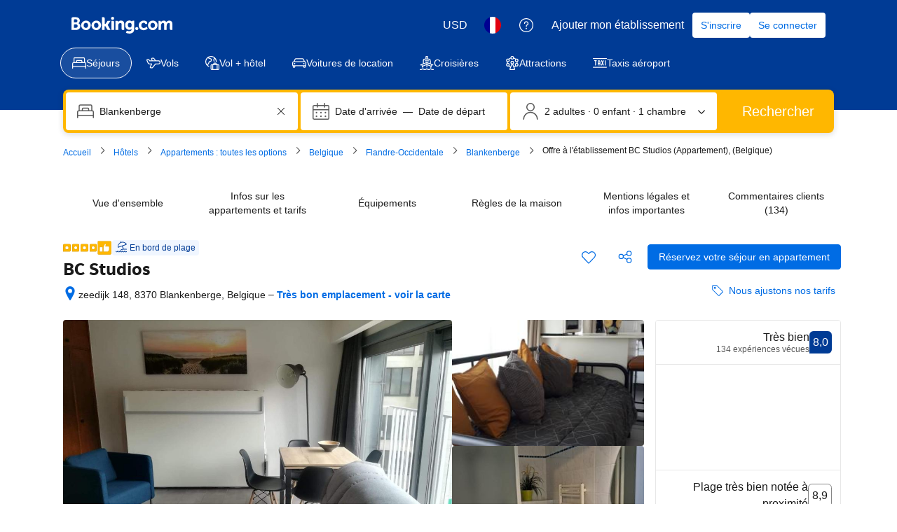

--- FILE ---
content_type: text/html; charset=UTF-8
request_url: https://www.booking.com/hotel/be/bc-studios.fr.html
body_size: 1820
content:
<!DOCTYPE html>
<html lang="en">
<head>
    <meta charset="utf-8">
    <meta name="viewport" content="width=device-width, initial-scale=1">
    <title></title>
    <style>
        body {
            font-family: "Arial";
        }
    </style>
    <script type="text/javascript">
    window.awsWafCookieDomainList = ['booking.com'];
    window.gokuProps = {
"key":"AQIDAHjcYu/GjX+QlghicBgQ/7bFaQZ+m5FKCMDnO+vTbNg96AH8rhIMJ+z/0ZlnwNGCUsFTAAAAfjB8BgkqhkiG9w0BBwagbzBtAgEAMGgGCSqGSIb3DQEHATAeBglghkgBZQMEAS4wEQQM0xF1depSHZO07bzbAgEQgDtkDWjfu/iA1FFovrm1DbICsUAV04yfVyp7MT61DYp7EWM6jDnLUg9RkBp27QieKrX3EpH4gWzcP8WQoA==",
          "iv":"D5490gFTIgAAAUL6",
          "context":"TdiWXrJ5pWiOSXRd5C9UGB+cISHcW/2FBDMhCq7W7DaRGm/wuCTd38eRMQwdB5g0gxwpCcpZoiQ/yWApDh+FisCshj0HI4UFIkESMVIzyDAmmKBc0RofLC4Y7oc5N/GoZmtXaYbO9QOFuhb3r0sQyrRBTBFDsjA0d3gYeHcKNTNkJcGboSBavKJT749mKXtR7nwUfIjpCtpDRNqHgy+bWPyBZNFK14IjjtvA6hezF7t1roMWeY/6nPpSyPSCtsbjn7DrXJDS0AKQDpXjoH5L8xECusCS6wjspHhbR++rsrFIUBoibByRt3rei7Ell3P4DFEC4MA+5rEwqAuKIJcYFmBJ6zJiEq2dV/peionqOq4zBX7kwMDXXw=="
};
    </script>
    <script src="https://d8c14d4960ca.337f8b16.us-east-2.token.awswaf.com/d8c14d4960ca/a18a4859af9c/f81f84a03d17/challenge.js"></script>
</head>
<body>
    <div id="challenge-container"></div>
    <script type="text/javascript">
        AwsWafIntegration.saveReferrer();
        AwsWafIntegration.checkForceRefresh().then((forceRefresh) => {
            if (forceRefresh) {
                AwsWafIntegration.forceRefreshToken().then(() => {
                    window.location.reload(true);
                });
            } else {
                AwsWafIntegration.getToken().then(() => {
                    window.location.reload(true);
                });
            }
        });
    </script>
    <noscript>
        <h1>JavaScript is disabled</h1>
        In order to continue, we need to verify that you're not a robot.
        This requires JavaScript. Enable JavaScript and then reload the page.
    </noscript>
</body>
</html>